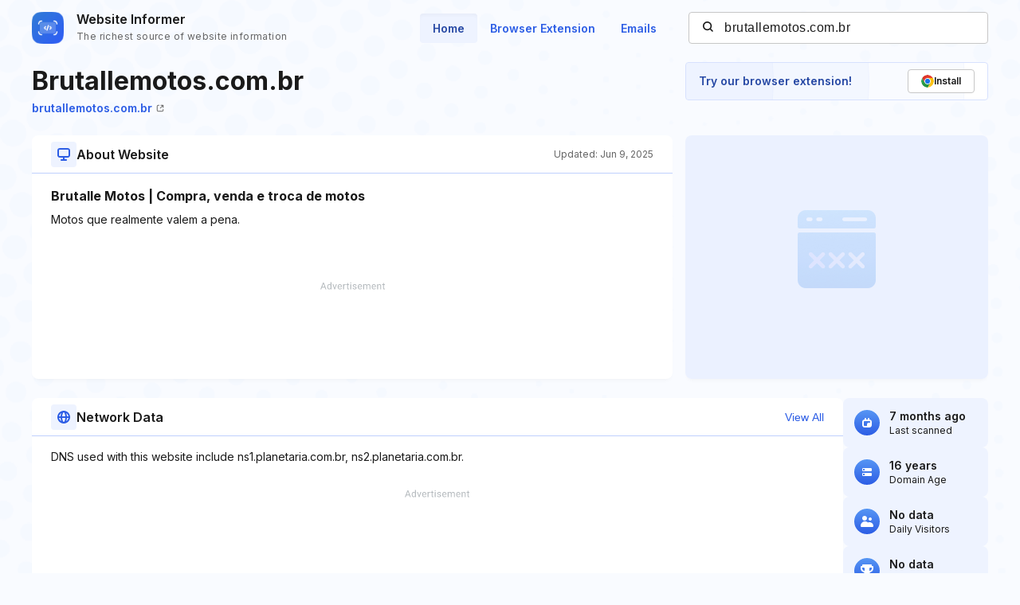

--- FILE ---
content_type: text/html; charset=utf-8
request_url: https://www.google.com/recaptcha/api2/aframe
body_size: 266
content:
<!DOCTYPE HTML><html><head><meta http-equiv="content-type" content="text/html; charset=UTF-8"></head><body><script nonce="-oosPS1t2WVaEAnHlGJjyg">/** Anti-fraud and anti-abuse applications only. See google.com/recaptcha */ try{var clients={'sodar':'https://pagead2.googlesyndication.com/pagead/sodar?'};window.addEventListener("message",function(a){try{if(a.source===window.parent){var b=JSON.parse(a.data);var c=clients[b['id']];if(c){var d=document.createElement('img');d.src=c+b['params']+'&rc='+(localStorage.getItem("rc::a")?sessionStorage.getItem("rc::b"):"");window.document.body.appendChild(d);sessionStorage.setItem("rc::e",parseInt(sessionStorage.getItem("rc::e")||0)+1);localStorage.setItem("rc::h",'1768658049634');}}}catch(b){}});window.parent.postMessage("_grecaptcha_ready", "*");}catch(b){}</script></body></html>